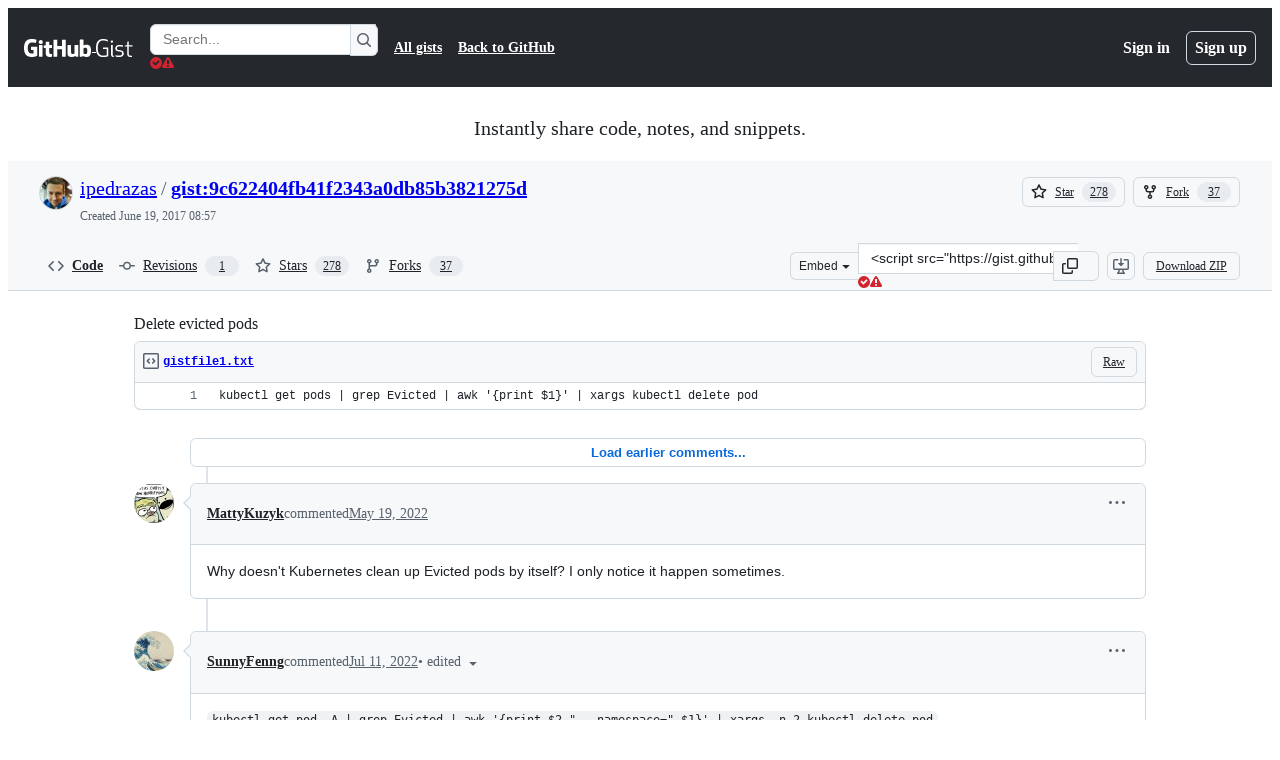

--- FILE ---
content_type: application/javascript
request_url: https://github.githubassets.com/assets/91990-b57238a76e96.js
body_size: 7177
content:
"use strict";(globalThis.webpackChunk_github_ui_github_ui=globalThis.webpackChunk_github_ui_github_ui||[]).push([[91990],{13523:(e,t,n)=>{n.d(t,{$r:()=>s,M1:()=>o,li:()=>i,pS:()=>c,wE:()=>l});var r=n(56038);let i="X-Fetch-Nonce",a=new Set;function s(e){a.add(e)}function o(){return a.values().next().value||""}function l(e){let t={};return void 0!==e&&(t["X-Fetch-Nonce-To-Validate"]=e),void 0===e?t[i]=o():a.has(e)?t[i]=e:t[i]=Array.from(a).join(","),t}function c(){let e=r.XC?.head?.querySelector('meta[name="fetch-nonce"]')?.content||"";e&&s(e)}},18679:(e,t,n)=>{n.d(t,{s:()=>AnalyticsClient});let r=["utm_source","utm_medium","utm_campaign","utm_term","utm_content","scid"];var i=n(36301);let AnalyticsClient=class AnalyticsClient{constructor(e){this.options=e}get collectorUrl(){return this.options.collectorUrl}get clientId(){return this.options.clientId?this.options.clientId:(0,i.y)()}createEvent(e){return{page:location.href,title:document.title,context:{...this.options.baseContext,...function(){let e={};try{for(let[t,n]of new URLSearchParams(window.location.search)){let i=t.toLowerCase();r.includes(i)&&(e[i]=n)}return e}catch(e){return{}}}(),...e}}}sendPageView(e){let t=this.createEvent(e);this.send({page_views:[t]})}sendEvent(e,t){let n={...this.createEvent(t),type:e};this.send({events:[n]})}send({page_views:e,events:t}){let n=JSON.stringify({client_id:this.clientId,page_views:e,events:t,request_context:{referrer:function(){let e;try{e=window.top.document.referrer}catch(t){if(window.parent)try{e=window.parent.document.referrer}catch(e){}}return""===e&&(e=document.referrer),e}(),user_agent:navigator.userAgent,screen_resolution:function(){try{return`${screen.width}x${screen.height}`}catch(e){return"unknown"}}(),browser_resolution:function(){let e=0,t=0;try{return"number"==typeof window.innerWidth?(t=window.innerWidth,e=window.innerHeight):null!=document.documentElement&&null!=document.documentElement.clientWidth?(t=document.documentElement.clientWidth,e=document.documentElement.clientHeight):null!=document.body&&null!=document.body.clientWidth&&(t=document.body.clientWidth,e=document.body.clientHeight),`${t}x${e}`}catch(e){return"unknown"}}(),browser_languages:navigator.languages?navigator.languages.join(","):navigator.language||"",pixel_ratio:window.devicePixelRatio,timestamp:Date.now(),tz_seconds:-60*new Date().getTimezoneOffset()}});try{if(navigator.sendBeacon)return void navigator.sendBeacon(this.collectorUrl,n)}catch{}fetch(this.collectorUrl,{method:"POST",cache:"no-cache",headers:{"Content-Type":"application/json"},body:n,keepalive:!1})}}},28600:(e,t,n)=>{let r;n.d(t,{A:()=>d});var i=n(69599),a=n(82075),s=n(82518);let{getItem:o,setItem:l,removeItem:c}=(0,a.A)("localStorage"),u="REACT_PROFILING_DISABLED_UNTIL",d={enable:()=>{c(u),r=void 0},disable:()=>{l(u,String(Date.now()+864e5)),r=!1},isEnabled:()=>"undefined"!=typeof window&&(void 0!==r?r:(0,i.G7)("react_quality_profiling")?r=(0,s.Xl)()?function(){let e=o(u);if(!e)return!0;let t=Number(e);return!!(Number.isNaN(t)||Date.now()>=t)&&(c(u),!0)}():.02>Math.random():(r=!1,!1)),resetCache:()=>{r=void 0}}},37285:(e,t,n)=>{n.d(t,{Av:()=>o,BM:()=>r,HX:()=>d,M_:()=>h,RD:()=>u,rb:()=>i});let r="GraphQLTraces",i="GraphQLTracingRefresh",a=s()?decodeURIComponent(new URLSearchParams(window.location.search).get("disable_clusters")||"").split(",").filter(e=>""!==e):[];function s(){return"undefined"!=typeof window}function o(e){if(!s()||!l()||!e)return;let t=window;t&&!t[r]&&(t[r]=[]),t&&e.__trace&&(t[r].push(e.__trace),"function"==typeof t[i]&&t[i]())}function l(){if(!s())return!1;let e=window;return"true"===new URLSearchParams(window.location.search).get("_tracing")||e&&void 0!==e[r]}function c(){return a.length>0}function u(e){if(!s()||!l()&&!c())return e;let t=new URL(e,window.location.origin);return l()&&t.searchParams.set("_tracing","true"),c()&&t.searchParams.set("disable_clusters",a.join(",")),t.pathname+t.search}function d(e){return a.indexOf(e)>-1}function h(e){if(!s())return;let t=a.indexOf(e);t>-1?a.splice(t,1):a.push(e);let n=new URLSearchParams(window.location.search);n.set("disable_clusters",a.join(",")),window.location.search=n.toString()}},40064:(e,t,n)=>{n.d(t,{V:()=>h});var r=n(74848),i=n(96540),a=n(43258),s=n(38621),o=n(52870),l=n(56149);let c={info:"",success:"Toast--success",error:"Toast--error"},u={info:(0,r.jsx)(s.InfoIcon,{}),success:(0,r.jsx)(s.CheckIcon,{}),error:(0,r.jsx)(s.StopIcon,{})},d=({message:e,timeToLive:t,icon:n,type:a="info",role:s="log"})=>{let[d,h]=i.useState(!0),{safeSetTimeout:m}=(0,o.A)();return(0,i.useEffect)(()=>{t&&m(()=>h(!1),t-300)},[m,t]),(0,r.jsx)(l.ZL,{children:(0,r.jsx)("div",{className:"p-1 position-fixed bottom-0 left-0 mb-3 ml-3",children:(0,r.jsxs)("div",{className:`Toast ${c[a]} ${d?"Toast--animateIn":"Toast--animateOut"}`,id:"ui-app-toast","data-testid":`ui-app-toast-${a}`,role:s,children:[(0,r.jsx)("span",{className:"Toast-icon",children:n||u[a]}),(0,r.jsx)("span",{className:"Toast-content",children:e})]})})})};try{d.displayName||(d.displayName="Toast")}catch{}function h(){let{toasts:e,persistedToast:t}=(0,i.use)(a.T8);return(0,r.jsxs)(r.Fragment,{children:[e.map((e,t)=>(0,r.jsx)(d,{message:e.message,icon:e.icon,timeToLive:a.Qn,type:e.type,role:e.role},t)),t&&(0,r.jsx)(d,{message:t.message,icon:t.icon,type:t.type,role:t.role})]})}try{h.displayName||(h.displayName="Toasts")}catch{}},42255:(e,t,n)=>{n.d(t,{A:()=>a});var r=n(70263),i=n(96540);let a=function(e){let t=(0,r.A)(),[n,a]=(0,i.useState)(e);return[n,(0,i.useCallback)(e=>{t()&&a(e)},[t])]}},43258:(e,t,n)=>{n.d(t,{Qn:()=>l,T8:()=>u,Y6:()=>h,k6:()=>d});var r=n(74848),i=n(52870),a=n(96540),s=n(73189),o=n(42255);let l=5e3,c=(0,a.createContext)({addToast:s.l,addPersistedToast:s.l,clearPersistedToast:s.l}),u=(0,a.createContext)({toasts:[],persistedToast:null});function d({children:e}){let[t,n]=(0,o.A)([]),[s,d]=(0,a.useState)(null),{safeSetTimeout:h}=(0,i.A)(),m=(0,a.useCallback)(function(e){n([...t,e]),h(()=>n(t.slice(1)),l)},[t,h,n]),f=(0,a.useCallback)(function(e){d(e)},[d]),p=(0,a.useCallback)(function(){d(null)},[d]),g=(0,a.useMemo)(()=>({addToast:m,addPersistedToast:f,clearPersistedToast:p}),[f,m,p]),y=(0,a.useMemo)(()=>({toasts:t,persistedToast:s}),[t,s]);return(0,r.jsx)(c,{value:g,children:(0,r.jsx)(u,{value:y,children:e})})}function h(){return(0,a.use)(c)}try{c.displayName||(c.displayName="ToastContext")}catch{}try{u.displayName||(u.displayName="InternalToastsContext")}catch{}try{d.displayName||(d.displayName="ToastContextProvider")}catch{}},49936:(e,t,n)=>{n.d(t,{I:()=>r});let r=(0,n(96540).createContext)(null)},50515:(e,t,n)=>{n.d(t,{JC:()=>w,KK:()=>SequenceTracker,Vy:()=>s,ai:()=>y,rd:()=>u});let Leaf=class Leaf{constructor(e){this.children=[],this.parent=e}delete(e){let t=this.children.indexOf(e);return -1!==t&&(this.children=this.children.slice(0,t).concat(this.children.slice(t+1)),0===this.children.length&&this.parent.delete(this),!0)}add(e){return this.children.push(e),this}};let RadixTrie=class RadixTrie{constructor(e){this.parent=null,this.children={},this.parent=e||null}get(e){return this.children[e]}insert(e){let t=this;for(let n=0;n<e.length;n+=1){let r=e[n],i=t.get(r);if(n===e.length-1)return i instanceof RadixTrie&&(t.delete(i),i=null),i||(i=new Leaf(t),t.children[r]=i),i;i instanceof Leaf&&(i=null),i||(i=new RadixTrie(t),t.children[r]=i),t=i}return t}delete(e){for(let t in this.children)if(this.children[t]===e){let e=delete this.children[t];return 0===Object.keys(this.children).length&&this.parent&&this.parent.delete(this),e}return!1}};let r={"\xa1":"1","\u2122":"2","\xa3":"3","\xa2":"4","\u221E":"5","\xa7":"6","\xb6":"7","\u2022":"8","\xaa":"9","\xba":"0","\u2013":"-","\u2260":"=","\u2044":"!","\u20AC":"@","\u2039":"#","\u203A":"$",\uFB01:"%",\uFB02:"^","\u2021":"&","\xb0":"*","\xb7":"(","\u201A":")","\u2014":"_","\xb1":"+",\u0153:"q","\u2211":"w","\xae":"r","\u2020":"t","\xa5":"y","\xf8":"o",\u03C0:"p","\u201C":"[","\u2018":"]","\xab":"\\",\u0152:"Q","\u201E":"W","\xb4":"E","\u2030":"R",\u02C7:"T","\xc1":"Y","\xa8":"U",\u02C6:"I","\xd8":"O","\u220F":"P","\u201D":"{","\u2019":"}","\xbb":"|","\xe5":"a","\xdf":"s","\u2202":"d",\u0192:"f","\xa9":"g","\u02D9":"h","\u2206":"j","\u02DA":"k","\xac":"l","\u2026":";","\xe6":"'","\xc5":"A","\xcd":"S","\xce":"D","\xcf":"F","\u02DD":"G","\xd3":"H","\xd4":"J","\uF8FF":"K","\xd2":"L","\xda":":","\xc6":'"',\u03A9:"z","\u2248":"x","\xe7":"c","\u221A":"v","\u222B":"b","\xb5":"m","\u2264":",","\u2265":".","\xf7":"/","\xb8":"Z","\u02DB":"X","\xc7":"C","\u25CA":"V",\u0131:"B","\u02DC":"N","\xc2":"M","\xaf":"<","\u02D8":">","\xbf":"?"},i={"`":"~",1:"!",2:"@",3:"#",4:"$",5:"%",6:"^",7:"&",8:"*",9:"(",0:")","-":"_","=":"+","[":"{","]":"}","\\":"|",";":":","'":'"',",":"<",".":">","/":"?",q:"Q",w:"W",e:"E",r:"R",t:"T",y:"Y",u:"U",i:"I",o:"O",p:"P",a:"A",s:"S",d:"D",f:"F",g:"G",h:"H",j:"J",k:"K",l:"L",z:"Z",x:"X",c:"C",v:"V",b:"B",n:"N",m:"M"},a={" ":"Space","+":"Plus"};function s(e,t=navigator.platform){var n,l,u;let{ctrlKey:d,altKey:h,metaKey:m,shiftKey:f,key:p}=e,g=[];for(let[e,t]of[d,h,m,f].entries())t&&g.push(o[e]);if(!o.includes(p)){let e=g.includes("Alt")&&c.test(t)&&null!=(n=r[p])?n:p,s=g.includes("Shift")&&c.test(t)&&null!=(l=i[e])?l:e,o=null!=(u=a[s])?u:s;g.push(o)}return g.join("+")}let o=["Control","Alt","Meta","Shift"];function l(e,t){let n,r,i;{var a,s,o,l=(a=e,s=t,r="undefined"==typeof window?void 0:window,i=c.test(null!=(o=null!=s?s:null==r?void 0:r.navigator.platform)?o:"")?"Meta":"Control",n=a.replace("Mod",i));let u=l.split("+").pop(),d=[];for(let e of["Control","Alt","Meta","Shift"])l.includes(e)&&d.push(e);return u&&d.push(u),d.join("+")}}let c=/Mac|iPod|iPhone|iPad/i;let SequenceTracker=class SequenceTracker{constructor({onReset:e}={}){this._path=[],this.timer=null,this.onReset=e}get path(){return this._path}get sequence(){return this._path.join(" ")}registerKeypress(e){this._path=[...this._path,s(e)],this.startTimer()}reset(){var e;this.killTimer(),this._path=[],null==(e=this.onReset)||e.call(this)}killTimer(){null!=this.timer&&window.clearTimeout(this.timer),this.timer=null}startTimer(){this.killTimer(),this.timer=window.setTimeout(()=>this.reset(),SequenceTracker.CHORD_TIMEOUT)}};function u(e){return e.split(" ").map(e=>l(e)).join(" ")}function d(e){if(!(e instanceof HTMLElement))return!1;let t=e.nodeName.toLowerCase(),n=(e.getAttribute("type")||"").toLowerCase();return"select"===t||"textarea"===t||"input"===t&&"submit"!==n&&"reset"!==n&&"checkbox"!==n&&"radio"!==n&&"file"!==n||e.isContentEditable}SequenceTracker.CHORD_TIMEOUT=1500;let h=new RadixTrie,m=new WeakMap,f=h,p=new SequenceTracker({onReset(){f=h}});function g(e){if(e.defaultPrevented||!(e.target instanceof Node))return;if(d(e.target)){let t=e.target;if(!t.id||!t.ownerDocument.querySelector(`[data-hotkey-scope="${t.id}"]`))return}let t=f.get(s(e));if(!t)return void p.reset();if(p.registerKeypress(e),f=t,t instanceof Leaf){let r,i=e.target,a=!1,s=d(i);for(let e=t.children.length-1;e>=0;e-=1){let n=(r=t.children[e]).getAttribute("data-hotkey-scope");if(!s&&!n||s&&i.id===n){a=!0;break}}if(r&&a){var n;let t;n=r,t=new CustomEvent("hotkey-fire",{cancelable:!0,detail:{path:p.path}}),n.dispatchEvent(t)&&(d(n)?n.focus():n.click()),e.preventDefault()}p.reset()}}function y(e,t){0===Object.keys(h.children).length&&document.addEventListener("keydown",g);let n=(function(e){let t=[],n=[""],r=!1;for(let i=0;i<e.length;i++){if(r&&","===e[i]){t.push(n),n=[""],r=!1;continue}if(" "===e[i]){n.push(""),r=!1;continue}r="+"!==e[i],n[n.length-1]+=e[i]}return t.push(n),t.map(e=>e.map(e=>l(e)).filter(e=>""!==e)).filter(e=>e.length>0)})(t||e.getAttribute("data-hotkey")||"").map(t=>h.insert(t).add(e));m.set(e,n)}function w(e){let t=m.get(e);if(t&&t.length)for(let n of t)n&&n.delete(e);0===Object.keys(h.children).length&&document.removeEventListener("keydown",g)}},51407:(e,t,n)=>{n.d(t,{Y:()=>r});function r(){let e={};return e.promise=new Promise((t,n)=>{e.resolve=t,e.reject=n}),e}},51987:(e,t,n)=>{n.d(t,{jC:()=>o,kt:()=>a,tV:()=>s});var r=n(87057),i=n(13523);function a(e){let t={"X-Requested-With":"XMLHttpRequest",...(0,i.wE)(e)};return{...t,[r.S]:(0,r.O)()}}function s(e,t){for(let[n,r]of Object.entries(a(t)))e.set(n,r)}function o(e){return{"X-GitHub-App-Type":e}}},53419:(e,t,n)=>{let r;n.d(t,{BI:()=>p,Ti:()=>g,lA:()=>m,sX:()=>f});var i=n(70837),a=n(18679),s=n(82075),o=n(56038),l=n(82518);let{getItem:c}=(0,s.A)("localStorage"),u="dimension_",d=["utm_source","utm_medium","utm_campaign","utm_term","utm_content","scid"];try{let e=(0,i.O)("octolytics");delete e.baseContext,r=new a.s(e)}catch{}function h(e){let t=(0,i.O)("octolytics").baseContext||{};if(t)for(let[e,n]of(delete t.app_id,delete t.event_url,delete t.host,Object.entries(t)))e.startsWith(u)&&(t[e.replace(u,"")]=n,delete t[e]);let n=o.XC?.querySelector("meta[name=visitor-payload]");for(let[e,r]of(n&&Object.assign(t,JSON.parse(atob(n.content))),new URLSearchParams(window.location.search)))d.includes(e.toLowerCase())&&(t[e]=r);return t.staff=(0,l.Xl)().toString(),Object.assign(t,e)}function m(e){r?.sendPageView(h(e))}function f(){return o.XC?.head?.querySelector('meta[name="current-catalog-service"]')?.content}function p(e,t={}){let n=f(),i=n?{service:n}:{};for(let[e,n]of Object.entries(t))null!=n&&(i[e]=`${n}`);r&&(h(i),r.sendEvent(e||"unknown",h(i)))}function g(e){return Object.fromEntries(Object.entries(e).map(([e,t])=>[e,JSON.stringify(t)]))}},57224:(e,t,n)=>{n.d(t,{y:()=>s});var r=n(74848),i=n(16522),a=n(49936);function s(e){let t,n,s=(0,i.c)(7),{children:o,appName:l,category:c,metadata:u}=e;s[0]!==l||s[1]!==c||s[2]!==u?(t={appName:l,category:c,metadata:u},s[0]=l,s[1]=c,s[2]=u,s[3]=t):t=s[3];let d=t;return s[4]!==o||s[5]!==d?(n=(0,r.jsx)(a.I,{value:d,children:o}),s[4]=o,s[5]=d,s[6]=n):n=s[6],n}try{s.displayName||(s.displayName="AnalyticsProvider")}catch{}},70263:(e,t,n)=>{n.d(t,{A:()=>a});var r=n(16522),i=n(96540);function a(){let e,t,n,a=(0,r.c)(3),s=(0,i.useRef)(!1);a[0]===Symbol.for("react.memo_cache_sentinel")?(e=()=>s.current,a[0]=e):e=a[0];let o=e;return a[1]===Symbol.for("react.memo_cache_sentinel")?(t=()=>(s.current=!0,()=>{s.current=!1}),n=[],a[1]=t,a[2]=n):(t=a[1],n=a[2]),(0,i.useLayoutEffect)(t,n),o}},70837:(e,t,n)=>{n.d(t,{O:()=>r});function r(e="ha"){let t,n={};for(let r of Array.from(document.head.querySelectorAll(`meta[name^="${e}-"]`))){let{name:i,content:a}=r,s=i.replace(`${e}-`,"").replace(/-/g,"_");"url"===s?t=a:n[s]=a}if(!t)throw Error(`AnalyticsClient ${e}-url meta tag not found`);return{collectorUrl:t,...Object.keys(n).length>0?{baseContext:n}:{}}}},73189:(e,t,n)=>{n.d(t,{l:()=>r});let r=()=>void 0},76629:(e,t,n)=>{n.d(t,{BP:()=>u,D3:()=>c,O8:()=>o});var r=n(74848),i=n(16522),a=n(96540),s=n(6923);let o={ServerRender:"ServerRender",ClientHydrate:"ClientHydrate",ClientRender:"ClientRender"},l=(0,a.createContext)(o.ClientRender);function c(e){let t,n,c,u,d=(0,i.c)(8),{wasServerRendered:h,children:m}=e;d[0]!==h?(t=()=>s.X3?o.ServerRender:h?o.ClientHydrate:o.ClientRender,d[0]=h,d[1]=t):t=d[1];let[f,p]=(0,a.useState)(t);return d[2]!==f?(n=()=>{f!==o.ClientRender&&p(o.ClientRender)},c=[f],d[2]=f,d[3]=n,d[4]=c):(n=d[3],c=d[4]),(0,a.useLayoutEffect)(n,c),d[5]!==m||d[6]!==f?(u=(0,r.jsx)(l,{value:f,children:m}),d[5]=m,d[6]=f,d[7]=u):u=d[7],u}function u(){return(0,a.use)(l)}try{l.displayName||(l.displayName="RenderPhaseContext")}catch{}try{c.displayName||(c.displayName="RenderPhaseProvider")}catch{}},87057:(e,t,n)=>{n.d(t,{O:()=>s,S:()=>a});var r=n(56038);let i=r.cg?.document?.head?.querySelector('meta[name="release"]')?.content||"",a="X-GitHub-Client-Version";function s(){return i}},88057:(e,t,n)=>{n.d(t,{Ex:()=>s,kt:()=>l,xA:()=>o});var r=n(56038);let i=Array(10).fill(null),a=0;function s(e){i[a]=e,a=(a+1)%10}function o(){let e=[];for(let t=0;t<10;t++){let n=i[(a-1-t+10)%10];n&&e.push(n)}return e}function l(){let e=r.XC;if(!e)return;let t=e.querySelector('meta[name="request-id"]'),n=t?.getAttribute("content");n&&s(n)}},90899:(e,t,n)=>{var r=n(7123),i=n(74848),a=n(96540),s=n(83494),o=n(69726),l=n(21373),c=n(57387),u=n(29255);function d({group:{service:{name:e},commands:t}}){let n=(0,a.useId)();return(0,i.jsxs)("div",{className:"ShortcutsGroupList-module__ShortcutsGroupContainer--BkIk7",children:[(0,i.jsx)("h2",{id:n,className:"ShortcutsGroupList-module__ShortcutsGroupHeader--Tipkf",children:e}),(0,i.jsx)("ul",{role:"list","aria-labelledby":n,className:"ShortcutsGroupList-module__ShortcutsList--NPxhr",children:t.map(({id:e,name:t,keybinding:n})=>(0,i.jsxs)("li",{className:"ShortcutsGroupList-module__ShortcutItem--oW9BW",children:[(0,i.jsx)("div",{children:t}),(0,i.jsx)("div",{className:"ShortcutsGroupList-module__KeybindingContainer--Bb6QX",children:(Array.isArray(n)?n:[n]).map((e,t)=>(0,i.jsxs)(a.Fragment,{children:[t>0&&" or ",(0,i.jsx)(u.U,{keys:e})]},e))})]},e))})]})}try{d.displayName||(d.displayName="ShortcutsGroupList")}catch{}n(82299);var h=n(77890),m=n(96379),f=n(87465);let p=()=>(0,i.jsxs)("div",{role:"status",className:"ShortcutsDialog-module__LoadingStateContainer--ERyjz",children:[(0,i.jsx)(o.A,{size:"large"}),(0,i.jsx)("span",{className:"sr-only",children:"Loading"})]}),g=(e,t)=>Array.isArray(e)?t?e.map(e=>(0,f.rd)(e)):e.map(e=>(0,f.rd)(e.replace(/ctrl/,"Mod+"))):t?(0,f.rd)(e??""):(0,f.rd)(e?.replace(/ctrl/,"Mod+")??""),y=({children:e})=>(0,i.jsx)("div",{className:"ShortcutsDialog-module__ColumnsContainer--kgQ3d",children:e}),w=({children:e})=>(0,i.jsx)("div",{className:"ShortcutsDialog-module__Column--iKsI0",children:e}),v=({visible:e,onVisibleChange:t,docsUrl:n})=>{let[r,s]=(0,a.useState)({service:{id:"global",name:"Global"},commands:[]}),[o,u]=(0,a.useState)([]),[f,v]=(0,a.useState)(!1);return((0,a.useEffect)(()=>{let t=(0,h.c)().filter(e=>"github"!==e.service.id),n=async()=>{v(!0);let e=document.querySelector("meta[name=github-keyboard-shortcuts]");if(!e)throw Error('The "github-keyboard-shortcuts" meta tag must be present');let n={contexts:e.content.replace(/-/g,"_")},r=`/site/keyboard_shortcuts?${new URLSearchParams(n).toString()}`,i=await (0,m.lS)(r,{method:"GET"});if(i.ok){let{global:e,...n}=(await i.json()).commands;s({service:{id:"global",name:"Site-wide shortcuts"},commands:[...e.commands,...t.find(e=>"global"===e.service.id)?.commands??[]].map(e=>({...e,keybinding:g(e.keybinding,e.alwaysCtrl)}))}),u([...Object.values(n),...t].map(e=>({...e,commands:e.commands.map(e=>({...e,keybinding:g(e.keybinding,e.alwaysCtrl)}))})))}else u(t.map(e=>({...e,commands:e.commands.map(e=>({...e,keybinding:g(e.keybinding,e.alwaysCtrl)}))})));v(!1)};e&&n()},[e]),e)?(0,i.jsx)(c.l,{title:"Keyboard shortcuts","aria-modal":"true",width:"xlarge",height:"large",onClose:()=>t(!1),className:"ShortcutsDialog-module__ShortcutsDialogRoot--n9vmx",children:f?(0,i.jsx)(p,{}):(0,i.jsxs)(y,{children:[(0,i.jsx)(w,{children:o.map(e=>(0,i.jsx)(d,{group:e},e.service.id))}),(0,i.jsxs)(w,{children:[(0,i.jsx)(d,{group:r},r.service.id),(0,i.jsx)(l.Q,{as:"a",href:n,className:"ShortcutsDialog-module__FullWidthButton--slaHA",children:"View all keyboard shortcuts"})]})]})}):null};try{p.displayName||(p.displayName="LoadingState")}catch{}try{y.displayName||(y.displayName="Columns")}catch{}try{w.displayName||(w.displayName="Column")}catch{}try{v.displayName||(v.displayName="ShortcutsDialog")}catch{}function b({docsUrl:e}){let[t,n]=(0,a.useState)(!1);return(0,i.jsxs)(i.Fragment,{children:[(0,i.jsx)(s.ak,{commands:{"keyboard-shortcuts-dialog:show-dialog":()=>n(!0)}}),(0,i.jsx)(v,{visible:t,onVisibleChange:n,docsUrl:e})]})}try{b.displayName||(b.displayName="KeyboardShortcutsDialog")}catch{}(0,r.k)("keyboard-shortcuts-dialog",{Component:b})},96379:(e,t,n)=>{n.d(t,{DI:()=>s,QJ:()=>l,Sr:()=>c,lS:()=>o});var r=n(51987),i=n(88057),a=n(37285);async function s(e,t={}){let n,o,l,c;var u,d=e;if(new URL(d,window.location.origin).origin!==window.location.origin)throw Error("Can not make cross-origin requests from verifiedFetch");let{tracingEnabled:h,fetchPath:m}=(n=new URL(u=e,window.location.href),(l=(o=new URL(window.location.href,window.location.origin)).searchParams.get("_features"))&&!n.searchParams.has("_features")&&n.searchParams.set("_features",l),(c=o.searchParams.get("_tracing"))&&!n.searchParams.has("_tracing")&&n.searchParams.set("_tracing",c),{tracingEnabled:!!c,fetchPath:u.startsWith(window.location.origin)?n.href:`${n.pathname}${n.search}`}),f={...t.headers,"GitHub-Verified-Fetch":"true",...(0,r.kt)()},p=await fetch(m,{...t,headers:f}),g=p?.headers?.get("X-Github-Request-Id");if(g&&(0,i.Ex)(g),h&&p){let e=p.clone();try{let t=await e.text(),n=t&&JSON.parse(t);(0,a.Av)(n)}catch{}}return p}function o(e,t){let n={...t?.headers??{},Accept:"application/json","Content-Type":"application/json"},r=t?.body?JSON.stringify(t.body):void 0;return s(e,{...t,body:r,headers:n})}function l(e,t={}){let n={...t.headers,"GitHub-Is-React":"true"};return s(e,{...t,headers:n})}function c(e,t){let n={...t?.headers??{},"GitHub-Is-React":"true"};return o(e,{...t,headers:n})}}}]);
//# sourceMappingURL=91990-e8dc10e4f572.js.map